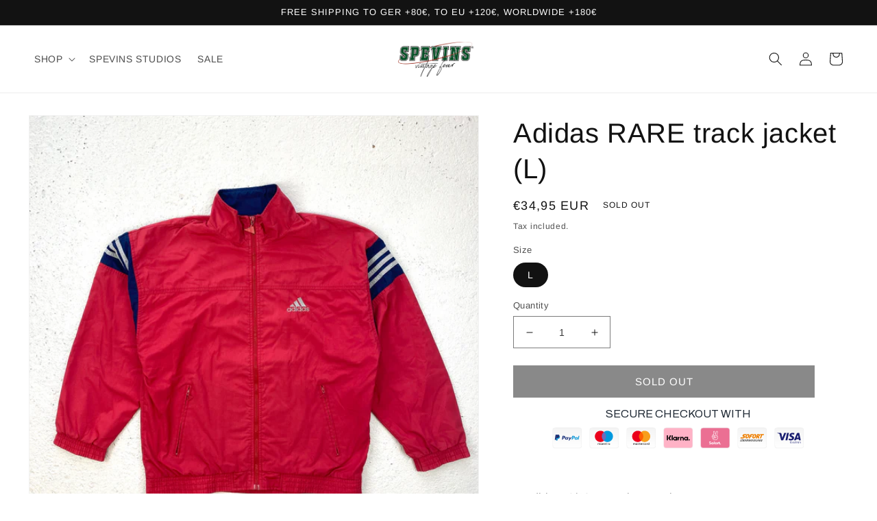

--- FILE ---
content_type: image/svg+xml
request_url: https://trust.conversionbear.com/static/badges/sofort_color_card.svg
body_size: 10940
content:
<svg width="115" height="80" viewBox="0 0 115 80" fill="none" xmlns="http://www.w3.org/2000/svg">
<rect x="0.5" y="0.5" width="114" height="79" rx="9.5" fill="url(#paint0_linear)"/>
<rect x="0.5" y="0.5" width="114" height="79" rx="9.5" stroke="#E8E8E8"/>
<rect x="0.5" y="0.5" width="114" height="79" rx="9.5" stroke="#EDEDED"/>
<path d="M83.0946 30.5089C82.6094 31.8278 81.7382 32.6438 80.081 32.6438H80.0749L79.2174 32.6424L80.6829 28.6509H81.5168C83.0424 28.652 83.6121 29.1021 83.0946 30.5089V30.5089ZM87.4924 26.8627C86.7473 25.7786 85.2303 25.2463 82.8542 25.244H77.3533L71.4033 41.749H76.4575L78.6202 35.9391C78.7258 36.1774 80.0022 41.749 80.0022 41.749H85.3148C85.3148 41.749 84.3486 37.6549 83.6379 36.0012C83.455 35.5767 83.2646 35.0998 83.0105 34.7023C84.511 34.1389 86.6853 32.9301 87.5854 30.4791C88.139 28.9726 88.1068 27.7565 87.4924 26.8627V26.8627ZM36.7098 25.2344H27.3403C25.8628 25.2344 24.4286 25.2344 23.1425 25.8928C21.8565 26.5523 20.7221 27.8713 19.8481 30.5085C19.6587 31.0762 19.5582 31.5645 19.5456 31.988C19.5325 32.4145 19.6054 32.7756 19.7646 33.0901C19.9612 33.4728 20.2799 33.8344 20.6784 34.1387C21.0772 34.4421 21.555 34.6904 22.0695 34.8486C22.0897 34.8539 22.3599 34.9321 22.6873 35.0258C23.0044 35.1184 23.3211 35.2125 23.6374 35.3082C23.7786 35.3518 23.9348 35.4087 24.076 35.4941C24.217 35.5785 24.3431 35.692 24.4231 35.8502C24.4754 35.9565 24.5038 36.0729 24.5065 36.1913C24.5098 36.3141 24.4894 36.4466 24.4412 36.5857C24.3216 36.9449 24.1397 37.1745 23.7936 37.3167C23.4483 37.4569 22.9385 37.5028 22.1664 37.5092H12.5245L11 41.738H21.3211C22.2916 41.738 24.0673 41.738 25.7733 41.0058C27.4795 40.2736 29.1159 38.8102 29.8085 35.8821C30.0694 34.7812 29.9891 33.8854 29.5616 33.1811C29.1341 32.4763 28.359 31.9667 27.2323 31.6396C27.2323 31.6396 26.9799 31.5656 26.6831 31.4791C26.3868 31.3936 26.0456 31.2951 25.8705 31.2441C25.5819 31.1606 25.3605 30.9917 25.2293 30.7769C25.0986 30.5629 25.0591 30.3022 25.1339 30.0359C25.2108 29.7603 25.398 29.5391 25.6683 29.3872C25.94 29.2356 26.2968 29.1522 26.7128 29.1522H32.7118C32.7536 29.0897 32.7919 29.0237 32.8346 28.9616C33.9307 27.396 35.2571 26.1291 36.7098 25.2344" fill="#EE7F00"/>
<path d="M41.1109 33.4116C39.7108 37.2825 38.6941 38.2572 37.1643 38.2572H37.1614C35.6708 38.255 35.1484 37.3028 36.5434 33.4503C37.5844 30.5738 38.9337 28.7338 40.5648 28.7338H40.5659C42.1181 28.7362 42.4739 29.6444 41.1109 33.4116V33.4116ZM45.9159 26.7818C45.0991 25.602 43.7021 25.002 41.7578 25C40.4854 25 39.2511 25.295 38.0932 25.8468C36.4385 26.6377 34.9378 27.958 33.7126 29.7098C32.9174 30.8472 32.2366 32.1642 31.7021 33.6384C30.696 36.4208 30.7079 38.6786 31.7363 40.1664C32.3201 41.0068 33.5308 42.0118 35.9949 42.0137H36.0044C40.4931 42.0137 43.8452 39.042 45.9672 33.1809C46.5274 31.6288 47.2673 28.7352 45.9159 26.7818V26.7818ZM63.8542 25.2356H54.3053C51.6359 25.2356 49.6489 26.5997 48.7101 29.1534L44.1746 41.7392H49.1431L51.4735 35.2686L55.8647 35.2722L57.1134 31.8073L52.7368 31.8043L53.4412 29.7978C53.5889 29.4387 53.9395 29.1524 54.4536 29.1524C54.7393 29.1524 57.962 29.1533 59.6309 29.1544C59.6736 29.0923 59.7121 29.0249 59.7548 28.9628C60.8502 27.3972 62.4014 26.1304 63.8542 25.2356V25.2356ZM68.1973 33.4116C66.7982 37.2825 65.7814 38.2572 64.2517 38.2572H64.2485C62.7572 38.255 62.2367 37.3028 63.6308 33.4503C64.6707 30.5738 66.0209 28.7338 67.652 28.7338H67.6542C69.2054 28.7362 69.5612 29.6444 68.1973 33.4116V33.4116ZM73.0034 26.7818C72.1855 25.602 70.7894 25.002 68.8439 25C67.5728 25 66.3385 25.295 65.1815 25.8468C63.5259 26.6377 62.0261 27.958 60.8 29.7098C60.0036 30.8472 59.3236 32.1642 58.7895 33.6384C57.7833 36.4208 57.7953 38.6786 58.8247 40.1664C59.4069 41.0068 60.6183 42.0118 63.0843 42.0137H63.0908C67.5815 42.0137 70.9336 39.042 73.0535 33.1809C73.6157 31.6288 74.3546 28.7352 73.0034 26.7818" fill="#EE7F00"/>
<path d="M87.7189 25.2461C88.0385 25.5017 88.3144 25.793 88.5443 26.1268C89.1312 26.9822 89.3567 27.9995 89.2231 29.1649H92.2322L87.6954 41.7541H92.2279L96.7658 29.1649H102.588L104 25.2462H87.7189V25.2461Z" fill="#EE7F00"/>
<path d="M19.197 44.2608C19.0901 44.5559 18.9564 44.7631 18.7972 44.881C18.6379 44.9994 18.3974 45.0585 18.0758 45.0585C17.7543 45.0585 17.5573 45.0018 17.4879 44.8873C17.4182 44.7739 17.4353 44.5743 17.5382 44.2866C17.6473 43.9862 17.7785 43.7786 17.9357 43.6624C18.0928 43.547 18.3324 43.4883 18.6541 43.4883C18.9759 43.4883 19.1725 43.5447 19.2453 43.6561C19.318 43.7682 19.302 43.9692 19.197 44.2608ZM16.4572 44.2608C16.3505 44.5559 16.219 44.7631 16.0608 44.881C15.9037 44.9994 15.664 45.0585 15.3425 45.0585C15.0196 45.0585 14.824 45.0018 14.7523 44.8873C14.6798 44.7739 14.6958 44.5743 14.7995 44.2866C14.9075 43.9862 15.0411 43.7786 15.1993 43.6624C15.3575 43.547 15.5967 43.4883 15.9141 43.4883C16.2403 43.4883 16.4391 43.5447 16.5089 43.6561C16.5792 43.7682 16.5621 43.9692 16.4572 44.2608ZM17.9251 50.9227C17.7442 51.4249 17.5081 51.8741 17.2182 52.2707C16.9299 52.6685 16.5943 53.0039 16.2105 53.2776C15.8277 53.5526 15.4012 53.7608 14.932 53.905C14.4617 54.0482 13.9559 54.1196 13.4129 54.1196C12.9029 54.1196 12.4679 54.0558 12.1088 53.9264C11.7495 53.7982 11.4772 53.6026 11.2909 53.3407C11.1061 53.0786 11.0099 52.7539 11.0014 52.3625C10.9939 51.9727 11.0848 51.5161 11.2727 50.9921L13.0688 46.0086C13.0848 45.9659 13.1104 45.9285 13.1478 45.8945C13.1843 45.8614 13.2397 45.8334 13.3125 45.8121C13.3842 45.7917 13.4751 45.7744 13.5841 45.7619C13.6931 45.749 13.8287 45.7422 13.9924 45.7422C14.1518 45.7422 14.2809 45.749 14.3804 45.7619C14.4799 45.7743 14.5578 45.7917 14.6136 45.8121C14.6678 45.8334 14.7033 45.8614 14.718 45.8945C14.733 45.9286 14.733 45.9659 14.718 46.0086L12.9747 50.8458C12.8573 51.1717 12.795 51.454 12.7888 51.6913C12.7823 51.9309 12.825 52.1275 12.917 52.2837C13.0099 52.4408 13.1446 52.5574 13.323 52.635C13.5017 52.7132 13.7188 52.7526 13.9741 52.7526C14.2327 52.7526 14.4799 52.7122 14.7128 52.6317C14.9471 52.552 15.1661 52.4331 15.3605 52.28C15.5574 52.1261 15.7357 51.9369 15.8951 51.7103C16.0533 51.4847 16.1848 51.2284 16.2885 50.9407L18.0651 46.0086C18.0813 45.9659 18.1068 45.9285 18.144 45.8945C18.1818 45.8614 18.2349 45.8334 18.3054 45.8121C18.3762 45.7917 18.4671 45.7744 18.578 45.7619C18.6882 45.749 18.8239 45.7422 18.982 45.7422C19.1412 45.7422 19.2699 45.749 19.3681 45.7619C19.4652 45.7743 19.5421 45.7917 19.5967 45.8121C19.6525 45.8334 19.6857 45.8614 19.6984 45.8945C19.7114 45.9286 19.7114 45.9659 19.6952 46.0086L17.9251 50.9227ZM25.0313 48.0662C25.0901 47.9013 25.1178 47.7551 25.1146 47.6236C25.1123 47.4918 25.0761 47.3843 25.0066 47.2975C24.9372 47.2112 24.8354 47.1447 24.6997 47.0975C24.563 47.0516 24.3685 47.0281 24.113 47.0281H23.279L22.5129 49.1551H23.4342C23.6725 49.1551 23.8723 49.1273 24.0351 49.0696C24.1985 49.0129 24.3439 48.9351 24.4731 48.8357C24.6022 48.7375 24.7156 48.6203 24.8097 48.4882C24.902 48.358 24.9765 48.2161 25.0313 48.0662V48.0662ZM24.1868 51.5745C24.2541 51.3843 24.2853 51.2154 24.2753 51.0646C24.2668 50.9151 24.22 50.7899 24.1366 50.6883C24.0512 50.587 23.9247 50.5086 23.7558 50.4542C23.5871 50.3984 23.353 50.372 23.0526 50.372H22.0744L21.2354 52.7012H22.4262C22.6561 52.7012 22.8571 52.6779 23.0315 52.6294C23.2034 52.582 23.3673 52.5092 23.5177 52.4134C23.6661 52.3183 23.7985 52.1999 23.9152 52.0587C24.0306 51.9175 24.1206 51.7564 24.1868 51.5745V51.5745ZM25.9184 51.5178C25.8135 51.8084 25.6788 52.0724 25.5131 52.3101C25.3487 52.5451 25.1638 52.7546 24.9584 52.9365C24.7531 53.1169 24.5283 53.274 24.2883 53.4048C24.0461 53.536 23.7919 53.644 23.5293 53.7271C23.2628 53.8125 22.9896 53.8752 22.7125 53.9143C22.4337 53.955 22.1301 53.9744 21.8041 53.9744H19.6478C19.5099 53.9744 19.4084 53.9337 19.3431 53.8502C19.2793 53.7687 19.2812 53.6353 19.3474 53.4484L21.9216 46.3056C21.9889 46.1204 22.084 45.9869 22.2079 45.9034C22.332 45.8213 22.4626 45.7805 22.6003 45.7805H24.6378C25.1347 45.7805 25.541 45.8222 25.8551 45.9067C26.1695 45.9911 26.4143 46.1183 26.5886 46.2905C26.7629 46.4604 26.8654 46.6773 26.8964 46.9393C26.9286 47.2013 26.8804 47.509 26.7523 47.8637C26.6812 48.0606 26.5879 48.2486 26.474 48.4242C26.3622 48.5974 26.2315 48.7576 26.0841 48.9018C25.9344 49.046 25.7695 49.1737 25.5924 49.2825C25.4126 49.3926 25.2202 49.4802 25.0173 49.5475C25.2312 49.5902 25.4161 49.664 25.5733 49.7698C25.7292 49.876 25.849 50.0115 25.9334 50.1783C26.0178 50.3452 26.0616 50.5404 26.0648 50.7641C26.0671 50.9877 26.0189 51.2387 25.9184 51.5178V51.5178ZM31.9819 53.3227C31.9382 53.4444 31.8955 53.5473 31.8558 53.6294C31.8152 53.7118 31.7765 53.7779 31.7363 53.828C31.6975 53.8797 31.658 53.9161 31.6183 53.9394C31.5791 53.963 31.5404 53.9748 31.5021 53.9748H27.4269C27.2903 53.9748 27.1888 53.933 27.1246 53.8506C27.0593 53.7682 27.0603 53.6347 27.1275 53.4488L29.7017 46.306C29.768 46.1198 29.8644 45.9862 29.987 45.9041C30.111 45.8217 30.2427 45.7799 30.3804 45.7799H34.4298C34.4681 45.7799 34.4971 45.7917 34.5183 45.812C34.541 45.8333 34.5515 45.871 34.555 45.9221C34.5571 45.9755 34.5474 46.0439 34.5283 46.1251C34.5089 46.2085 34.4768 46.3123 34.4309 46.4385C34.3882 46.5572 34.3464 46.6577 34.3068 46.7401C34.2661 46.8219 34.2279 46.8883 34.1882 46.9397C34.1485 46.9901 34.1103 47.0266 34.0727 47.0499C34.0354 47.0732 33.9978 47.0852 33.9592 47.0852H31.0635L30.3431 49.0861H32.7942C32.8319 49.0861 32.8616 49.0981 32.8851 49.1204C32.9076 49.1438 32.9213 49.1804 32.9248 49.2282C32.9278 49.2776 32.9193 49.3426 32.9002 49.4252C32.8806 49.5076 32.8509 49.607 32.8081 49.7255C32.7631 49.8483 32.7214 49.9488 32.682 50.0293C32.6435 50.1094 32.6049 50.1744 32.5655 50.2225C32.528 50.2708 32.4886 50.3058 32.45 50.3276C32.4103 50.3486 32.3731 50.3595 32.3345 50.3595H29.8845L29.0517 52.6703H31.9723C32.0104 52.6703 32.0406 52.6821 32.0642 52.7048C32.0867 52.7281 32.0994 52.7645 32.1014 52.8155C32.1047 52.8659 32.0962 52.9334 32.0767 53.0154C32.0568 53.097 32.0256 53.2005 31.9819 53.3227V53.3227ZM39.7161 48.199C39.8134 47.9297 39.836 47.7007 39.7814 47.5157C39.7269 47.3298 39.5749 47.1994 39.3262 47.1226C39.2512 47.1013 39.1624 47.0852 39.0598 47.0721C38.9584 47.0596 38.8129 47.0531 38.6248 47.0531H37.8849L37.0481 49.377H37.8885C38.1226 49.377 38.3361 49.3493 38.5329 49.2916C38.7295 49.2348 38.9039 49.1543 39.0579 49.0509C39.2104 48.9506 39.3448 48.8251 39.4554 48.6798C39.5653 48.5368 39.6522 48.3765 39.7161 48.199V48.199ZM39.8381 53.7589C39.8209 53.8059 39.7984 53.8453 39.7707 53.8763C39.7426 53.9074 39.6937 53.9341 39.6231 53.9557C39.5527 53.9768 39.4562 53.9918 39.3313 54.0005C39.2071 54.0079 39.0407 54.0122 38.8308 54.0122C38.6559 54.0122 38.5168 54.008 38.4153 54.0005C38.3148 53.9918 38.2379 53.9758 38.1854 53.9522C38.1329 53.9298 38.1008 53.8991 38.0882 53.8637C38.0762 53.8283 38.0722 53.7847 38.0732 53.7341L38.0058 51.9039C37.9918 51.6967 37.9728 51.5127 37.9471 51.3525C37.9203 51.192 37.8754 51.0585 37.8134 50.9508C37.7492 50.8426 37.6594 50.7625 37.5463 50.7077C37.4328 50.6523 37.2864 50.6246 37.1122 50.6246H36.5979L35.4725 53.7457C35.4573 53.7888 35.4298 53.8272 35.391 53.8602C35.3515 53.8943 35.2971 53.921 35.2264 53.9427C35.1569 53.964 35.0671 53.981 34.957 53.9937C34.8481 54.0058 34.7125 54.0121 34.5497 54.0121C34.3905 54.0121 34.2603 54.0057 34.1587 53.9937C34.0559 53.981 33.978 53.964 33.9233 53.9427C33.8668 53.921 33.8336 53.8943 33.8208 53.8602C33.8081 53.8272 33.8091 53.7888 33.8242 53.7457L36.505 46.3057C36.5723 46.1198 36.6675 45.9862 36.7917 45.9038C36.9143 45.8217 37.046 45.7799 37.1837 45.7799H39.2844C39.497 45.7799 39.6712 45.7853 39.8059 45.7937C39.9277 45.8003 40.0493 45.8108 40.1705 45.825C40.4805 45.8708 40.7444 45.9522 40.9648 46.0653C41.1849 46.1795 41.3526 46.3283 41.4683 46.5123C41.5838 46.6962 41.6445 46.913 41.651 47.1633C41.6562 47.4154 41.5998 47.703 41.4833 48.0277C41.3838 48.3037 41.2597 48.5527 41.109 48.7794C40.9612 49.0018 40.786 49.2048 40.5875 49.3835C40.3896 49.5609 40.1695 49.7149 39.9256 49.8463C39.682 49.9768 39.4201 50.0827 39.1399 50.1626C39.2387 50.22 39.3278 50.2926 39.404 50.3776C39.481 50.4621 39.544 50.5645 39.5944 50.6854C39.6457 50.8051 39.6852 50.943 39.7129 51.0958C39.7406 51.2511 39.7598 51.4252 39.7696 51.6198L39.8711 53.2338C39.8752 53.3931 39.8752 53.5106 39.8691 53.5843C39.8636 53.6584 39.8531 53.7171 39.8381 53.7589V53.7589ZM50.09 53.5499C50.0293 53.6518 49.9648 53.7327 49.8976 53.7939C49.8324 53.8547 49.75 53.9017 49.6505 53.9327C49.5511 53.9651 49.4304 53.9861 49.2894 53.9968C49.1481 54.0079 48.9698 54.0129 48.7572 54.0129C48.5186 54.0129 48.3294 54.0079 48.1895 53.9968C48.0494 53.9862 47.9425 53.9651 47.8707 53.9327C47.7982 53.9016 47.7542 53.8547 47.7385 53.7939C47.7235 53.7327 47.7235 53.6518 47.7385 53.5499L48.3122 48.3582H48.2997L45.1995 53.5499C45.1438 53.6473 45.086 53.7274 45.0263 53.7871C44.9664 53.8495 44.8896 53.8963 44.7967 53.9293C44.7023 53.9637 44.5838 53.9861 44.4395 53.9968C44.2963 54.0078 44.109 54.0128 43.8794 54.0128C43.6378 54.0128 43.4454 54.0078 43.3052 53.9968C43.1644 53.9861 43.0584 53.9651 42.9867 53.9327C42.9143 53.9015 42.8702 53.8546 42.8555 53.7939C42.8396 53.7327 42.837 53.6517 42.849 53.5498L43.582 46.4017C43.5993 46.2492 43.6205 46.1291 43.6483 46.0437C43.6753 45.9572 43.7222 45.8902 43.793 45.8437C43.8612 45.798 43.9573 45.769 44.0803 45.7583C44.2023 45.7479 44.3712 45.7422 44.5838 45.7422C44.7805 45.7422 44.9344 45.7452 45.0478 45.7518C45.16 45.7583 45.2413 45.7733 45.2925 45.7956C45.3417 45.8203 45.3695 45.8534 45.3749 45.8984C45.3804 45.9422 45.3739 46.0042 45.3577 46.0843L44.5186 52.3594H44.526L48.2505 46.128C48.2952 46.0493 48.3413 45.9828 48.3872 45.9328C48.4322 45.8824 48.4922 45.8427 48.5669 45.816C48.6419 45.7883 48.7367 45.769 48.8543 45.7583C48.971 45.7479 49.1226 45.7422 49.3111 45.7422C49.5119 45.7422 49.6702 45.7465 49.7866 45.7553C49.9029 45.764 49.9878 45.782 50.043 45.8086C50.0977 45.8363 50.1299 45.8759 50.1415 45.9261C50.1522 45.9765 50.1511 46.0446 50.1371 46.128L49.4221 52.3594H49.4352L53.112 46.1023C53.1487 46.0362 53.1859 45.9785 53.2254 45.9291C53.2628 45.8814 53.3163 45.8427 53.3848 45.816C53.4531 45.7882 53.544 45.7689 53.6565 45.7583C53.7686 45.7479 53.9224 45.7422 54.1202 45.7422C54.3031 45.7422 54.4443 45.7479 54.5437 45.7583C54.6417 45.7689 54.706 45.7979 54.7361 45.8437C54.7637 45.8901 54.7593 45.9592 54.7209 46.0503C54.6814 46.1401 54.6151 46.2639 54.521 46.42L50.09 53.5499ZM58.5932 53.3227C58.5563 53.427 58.5143 53.5293 58.4672 53.6294C58.4265 53.7118 58.3878 53.7779 58.3472 53.828C58.3088 53.8797 58.2693 53.9161 58.2295 53.9394C58.1903 53.963 58.1517 53.9748 58.1131 53.9748H54.0384C53.9015 53.9748 53.8001 53.933 53.7349 53.8506C53.6706 53.7682 53.6716 53.6347 53.739 53.4488L56.313 46.306C56.3792 46.1198 56.4757 45.9862 56.5984 45.9041C56.7225 45.8217 56.854 45.7799 56.9917 45.7799H61.0412C61.0795 45.7799 61.1085 45.7917 61.1298 45.812C61.1523 45.8333 61.1638 45.871 61.1663 45.9221C61.1673 45.9755 61.1588 46.0439 61.1393 46.1251C61.1201 46.2085 61.088 46.3123 61.0421 46.4385C61.0065 46.5414 60.9647 46.6421 60.9171 46.7401C60.8784 46.8219 60.8393 46.8883 60.7995 46.9397C60.76 46.9901 60.7212 47.0266 60.684 47.0499C60.6469 47.0732 60.6081 47.0852 60.5706 47.0852H57.6748L56.9534 49.0861H59.4045C59.4432 49.0861 59.4719 49.0981 59.4964 49.1204C59.519 49.1438 59.5317 49.1804 59.5351 49.2282C59.5392 49.2776 59.5306 49.3426 59.5115 49.4252C59.4921 49.5076 59.4623 49.607 59.4196 49.7255C59.3745 49.8483 59.3328 49.9488 59.2936 50.0293C59.2539 50.1094 59.2153 50.1744 59.1769 50.2225C59.1384 50.2708 59.1012 50.3058 59.0614 50.3276C59.0219 50.3486 58.9835 50.3595 58.9459 50.3595H56.4949L55.662 52.6703H58.5826C58.6208 52.6703 58.6509 52.6821 58.6746 52.7048C58.6968 52.7281 58.7098 52.7645 58.7128 52.8155C58.7163 52.8659 58.7076 52.9334 58.6883 53.0154C58.6691 53.097 58.6369 53.2005 58.5932 53.3227V53.3227ZM62.0903 53.7465C62.0753 53.7892 62.0485 53.827 62.0089 53.8609C61.9693 53.8939 61.9149 53.9216 61.8442 53.942C61.7738 53.9634 61.685 53.9805 61.575 53.9934C61.4658 54.0061 61.3302 54.0128 61.1679 54.0128C61.0087 54.0128 60.8782 54.0061 60.7765 53.9934C60.6741 53.9805 60.5958 53.9634 60.5404 53.942C60.4846 53.9216 60.4495 53.8939 60.4354 53.8609C60.4194 53.8269 60.4204 53.7892 60.4354 53.7465L63.2235 46.0079C63.2392 45.9665 63.2662 45.9281 63.3056 45.8947C63.3451 45.8607 63.402 45.834 63.4734 45.8127C63.5461 45.7909 63.636 45.7739 63.746 45.7612C63.8551 45.7493 63.9888 45.7422 64.148 45.7422C64.3103 45.7422 64.4419 45.7493 64.5423 45.7612C64.6418 45.7739 64.7197 45.7909 64.7745 45.8127C64.8302 45.834 64.8654 45.8607 64.8804 45.8947C64.8951 45.9281 64.8951 45.9665 64.879 46.0079L62.0903 53.7465ZM70.1192 51.5178C69.9629 51.9486 69.747 52.3261 69.4724 52.6512C69.1955 52.9773 68.8835 53.2475 68.5328 53.4645C68.1831 53.6824 67.8057 53.8463 67.403 53.9561C67.0036 54.0647 66.5916 54.1197 66.1778 54.1197C65.898 54.1197 65.6456 54.096 65.4222 54.0503C65.1986 54.0042 65.0061 53.9487 64.846 53.8834C64.6866 53.8172 64.5575 53.7488 64.4602 53.6771C64.3627 53.6057 64.2953 53.5422 64.2623 53.4868C64.2281 53.4325 64.2164 53.3534 64.2314 53.2496C64.2451 53.1458 64.2868 52.9973 64.3576 52.8027C64.4044 52.6722 64.4481 52.5621 64.4889 52.4743C64.5294 52.3849 64.5692 52.3131 64.6077 52.2587C64.6461 52.2029 64.6846 52.1643 64.7253 52.1422C64.7646 52.1186 64.8053 52.1065 64.8469 52.1065C64.9056 52.1065 64.9754 52.1422 65.0574 52.2106C65.1388 52.281 65.2478 52.3582 65.3848 52.4426C65.5216 52.526 65.6938 52.6038 65.8999 52.6732C66.1063 52.7429 66.363 52.7782 66.6675 52.7782C66.8684 52.7782 67.0564 52.7536 67.2331 52.7042C67.4104 52.6562 67.5687 52.5877 67.7118 52.4989C67.8534 52.4109 67.9791 52.2996 68.0837 52.1699C68.1896 52.0389 68.2728 51.8911 68.3298 51.7326C68.3972 51.5464 68.4036 51.3885 68.351 51.2551C68.2988 51.1212 68.2112 51.0035 68.0872 50.901C67.9632 50.7961 67.8156 50.7001 67.6446 50.6089C67.4665 50.5153 67.2896 50.4192 67.1141 50.3206C66.9349 50.2205 66.7647 50.105 66.6056 49.9753C66.4483 49.8486 66.3181 49.6915 66.2228 49.5133C66.1265 49.3341 66.0731 49.1222 66.0601 48.8765C66.0486 48.6324 66.1042 48.3388 66.2283 47.9967C66.3691 47.6042 66.5649 47.2591 66.8173 46.9608C67.0683 46.6634 67.3517 46.4167 67.6672 46.2208C67.9822 46.0243 68.3233 45.8778 68.6911 45.7806C69.0527 45.6841 69.4254 45.6352 69.7997 45.6352C69.9922 45.6352 70.1781 45.6501 70.3608 45.6792C70.5427 45.7088 70.707 45.7486 70.8566 45.8C71.0044 45.8501 71.1325 45.9068 71.2396 45.9709C71.3465 46.034 71.4137 46.0864 71.4395 46.128C71.4661 46.1707 71.4812 46.2071 71.4851 46.2368C71.4897 46.2658 71.4877 46.3056 71.4811 46.3532C71.4746 46.4027 71.4596 46.4634 71.4362 46.5372C71.4077 46.63 71.3771 46.722 71.3443 46.8133C71.2992 46.935 71.2585 47.0388 71.2223 47.122C71.1847 47.2074 71.1506 47.2771 71.1164 47.3315C71.0813 47.3863 71.0462 47.4269 71.0094 47.4526C70.9733 47.4772 70.9305 47.4902 70.8868 47.4897C70.8407 47.4897 70.7777 47.461 70.6985 47.4023C70.6206 47.3425 70.5201 47.2781 70.3981 47.2087C70.2775 47.138 70.1308 47.0752 69.9589 47.0184C69.7878 46.9607 69.5868 46.933 69.3571 46.933C69.1774 46.933 69.0117 46.9554 68.8633 46.9995C68.7126 47.0442 68.5789 47.1049 68.4614 47.1831C68.3438 47.2611 68.242 47.3552 68.1599 47.4651C68.0775 47.5703 68.0126 47.688 67.9675 47.8138C67.9022 47.9947 67.8947 48.1525 67.945 48.285C67.9952 48.4174 68.0836 48.5364 68.2123 48.6401C68.3393 48.7426 68.4911 48.8401 68.6685 48.9309C68.8483 49.0238 69.0265 49.1197 69.203 49.2185C69.3838 49.3201 69.5564 49.4354 69.7193 49.5637C69.8817 49.6931 70.0122 49.847 70.1107 50.0265C70.2091 50.2061 70.2635 50.4167 70.2775 50.6593C70.2901 50.902 70.2369 51.1887 70.1192 51.5178V51.5178ZM78.7488 50.9227C78.567 51.4249 78.3318 51.8741 78.0435 52.2707C77.7536 52.6685 77.418 53.0039 77.0343 53.2776C76.6514 53.5526 76.2261 53.7608 75.7559 53.905C75.2856 54.0482 74.7799 54.1196 74.2357 54.1196C73.7269 54.1196 73.2919 54.0558 72.9326 53.9264C72.5735 53.7982 72.301 53.6026 72.1147 53.3407C71.9299 53.0786 71.8329 52.7539 71.8264 52.3625C71.8179 51.9727 71.9087 51.5161 72.0968 50.9921L73.8926 46.0086C73.9077 45.9659 73.9334 45.9285 73.9716 45.8945C74.0091 45.8614 74.0635 45.8334 74.1353 45.8121C74.208 45.7917 74.299 45.7744 74.408 45.7619C74.5181 45.749 74.6537 45.7422 74.8164 45.7422C74.9757 45.7422 75.1048 45.749 75.2043 45.7619C75.3037 45.7743 75.3816 45.7917 75.4374 45.8121C75.4918 45.8334 75.5268 45.8614 75.5409 45.8945C75.5571 45.9286 75.5571 45.9659 75.5409 46.0086L73.7987 50.8458C73.681 51.1717 73.619 51.454 73.6125 51.6913C73.6063 51.9309 73.649 52.1275 73.7409 52.2837C73.8328 52.4408 73.9686 52.5574 74.1469 52.635C74.3256 52.7132 74.5426 52.7526 74.7979 52.7526C75.0556 52.7526 75.3026 52.7122 75.5368 52.6317C75.771 52.5519 75.9899 52.433 76.1844 52.28C76.3823 52.1261 76.5607 51.9369 76.7189 51.7103C76.8771 51.4847 77.0088 51.2284 77.1123 50.9407L78.8901 46.0086C78.9051 45.9659 78.9308 45.9285 78.968 45.8945C79.0055 45.8614 79.0589 45.8334 79.1292 45.8121C79.1999 45.7917 79.2909 45.7744 79.4019 45.7619C79.513 45.749 79.6477 45.7422 79.8058 45.7422C79.9652 45.7422 80.0937 45.749 80.1921 45.7619C80.289 45.7743 80.366 45.7917 80.4207 45.8121C80.4765 45.8334 80.5095 45.8614 80.5222 45.8945C80.5362 45.9286 80.5351 45.9659 80.5202 46.0086L78.7488 50.9227ZM86.8811 53.3917C86.8458 53.4891 86.7988 53.5756 86.7369 53.6514C86.6795 53.7245 86.6113 53.7884 86.5346 53.8409C86.4615 53.8914 86.3802 53.9289 86.2943 53.9518C86.2076 53.9754 86.1264 53.9871 86.0462 53.9871H85.344C85.1976 53.9871 85.0766 53.9721 84.9805 53.9424C84.8866 53.9149 84.8038 53.8583 84.7441 53.7808C84.6823 53.7037 84.6341 53.5983 84.5979 53.4645C84.5627 53.332 84.5305 53.1597 84.5025 52.9492L83.8635 49.1171C83.8268 48.8724 83.7964 48.6268 83.7726 48.3805C83.7464 48.1246 83.7303 47.8678 83.7244 47.6106H83.7117C83.6189 47.9147 83.5223 48.2176 83.422 48.5193C83.317 48.8321 83.2087 49.1436 83.0969 49.4539L81.5522 53.7405C81.5374 53.7822 81.5118 53.8203 81.4772 53.8546C81.4421 53.8876 81.3917 53.9157 81.3265 53.939C81.2625 53.9624 81.1793 53.9808 81.0799 53.9934C80.9782 54.0065 80.8522 54.0128 80.7015 54.0128C80.5558 54.0128 80.4372 54.0065 80.3453 53.9934C80.2545 53.9808 80.1852 53.9624 80.1389 53.939C80.0932 53.9157 80.0665 53.8876 80.057 53.8546C80.0484 53.8203 80.0515 53.7822 80.0665 53.7405L82.7206 46.3761C82.7924 46.1775 82.9024 46.0286 83.0532 45.9291C83.2039 45.831 83.3641 45.781 83.5309 45.781H84.415C84.5732 45.781 84.7024 45.7937 84.8009 45.8214C84.8993 45.849 84.9805 45.8951 85.0435 45.9582C85.1058 46.0213 85.1546 46.1091 85.1901 46.2211C85.2244 46.3323 85.2521 46.4702 85.2726 46.6361L85.7726 49.6301C85.7996 49.8119 85.8261 49.9902 85.8528 50.1658C85.8796 50.3409 85.9041 50.5163 85.9243 50.6918C85.9448 50.8659 85.964 51.0379 85.982 51.208C86.0016 51.376 86.0176 51.5445 86.0323 51.7134H86.0378C86.1318 51.4187 86.2332 51.1107 86.3423 50.7889C86.4473 50.4824 86.5546 50.1767 86.6642 49.8717L88.0497 46.0277C88.0647 45.985 88.0913 45.9475 88.1287 45.9132C88.1652 45.8802 88.2174 45.8505 88.2858 45.8247C88.3541 45.8 88.4375 45.7821 88.537 45.771C88.6374 45.7604 88.7626 45.7551 88.9133 45.7551C89.0544 45.7551 89.1719 45.7604 89.2639 45.771C89.3569 45.7821 89.4243 45.8 89.467 45.8247C89.5107 45.8505 89.5363 45.8802 89.5449 45.9132C89.5547 45.9475 89.5503 45.985 89.5353 46.0277L86.8811 53.3917ZM98.0343 47.0531C97.9905 47.1765 97.9471 47.2809 97.9037 47.3696C97.8617 47.4581 97.8213 47.5302 97.785 47.5822C97.7462 47.635 97.7102 47.672 97.6748 47.6936C97.6398 47.7137 97.6041 47.7244 97.567 47.7244C97.5123 47.7244 97.4388 47.686 97.3438 47.6103C97.2507 47.5355 97.1188 47.4531 96.9513 47.3632C96.7825 47.2758 96.5719 47.1925 96.3225 47.1163C96.0715 47.0402 95.7625 47.0031 95.3939 47.0031C95.0048 47.0024 94.6188 47.0719 94.2545 47.2084C93.8877 47.3453 93.5465 47.5396 93.2293 47.7908C92.9126 48.0418 92.6304 48.3446 92.3837 48.6963C92.1356 49.049 91.9337 49.4381 91.7798 49.8644C91.6111 50.3336 91.5242 50.7465 91.5191 51.1035C91.5136 51.4593 91.5789 51.7587 91.7136 51.9983C91.8482 52.2397 92.0491 52.4206 92.3165 52.5437C92.5836 52.6661 92.9052 52.7276 93.2815 52.7276C93.4643 52.7276 93.6557 52.7059 93.8505 52.6642C94.0466 52.6212 94.2376 52.5575 94.4202 52.474L95.104 50.5743H93.5681C93.4933 50.5743 93.4517 50.5275 93.4441 50.431C93.4355 50.3363 93.4738 50.1758 93.5562 49.9468C93.5989 49.8293 93.6395 49.7298 93.6792 49.6497C93.7177 49.5687 93.7572 49.5053 93.7947 49.4561C93.8344 49.4082 93.8717 49.3718 93.9091 49.3493C93.9465 49.326 93.9851 49.314 94.0223 49.314H96.7624C96.8285 49.314 96.8838 49.326 96.9279 49.3493C96.9717 49.3718 97.0047 49.4058 97.0284 49.4532C97.0517 49.5002 97.0614 49.5556 97.058 49.6208C97.0561 49.6861 97.04 49.7609 97.01 49.8463L95.8346 53.1067C95.7892 53.2338 95.7265 53.3453 95.6495 53.4391C95.5702 53.5342 95.4536 53.609 95.2975 53.6646C95.1428 53.719 94.9533 53.7758 94.7322 53.8355C94.508 53.8946 94.2816 53.9453 94.0536 53.9873C93.8262 54.0283 93.5972 54.0598 93.3672 54.0818C93.1407 54.1028 92.9162 54.1139 92.6938 54.1139C92.0462 54.1139 91.4997 54.0194 91.0561 53.8324C90.6114 53.6432 90.2758 53.3718 90.0492 53.0157C89.8226 52.659 89.7081 52.2238 89.7047 51.7105C89.7015 51.1975 89.8172 50.6157 90.0512 49.966C90.2927 49.2945 90.6104 48.6927 91.0026 48.1584C91.3959 47.6237 91.8437 47.1704 92.3462 46.7962C92.8499 46.4226 93.3959 46.1368 93.9881 45.9382C94.5806 45.7403 95.195 45.6408 95.8353 45.6408C96.186 45.6408 96.4971 45.6655 96.7674 45.7147C97.0381 45.7627 97.2687 45.8217 97.4592 45.8909C97.6495 45.9603 97.801 46.0363 97.9144 46.1154C98.0265 46.1968 98.1013 46.2653 98.1367 46.3251C98.1721 46.3837 98.1828 46.4672 98.1687 46.5749C98.1548 46.6835 98.11 46.8426 98.0343 47.0531" fill="#3A3A3A"/>
<defs>
<linearGradient id="paint0_linear" x1="57" y1="5" x2="57" y2="80" gradientUnits="userSpaceOnUse">
<stop stop-color="#F5F5F5"/>
<stop offset="1" stop-color="white"/>
</linearGradient>
</defs>
</svg>
